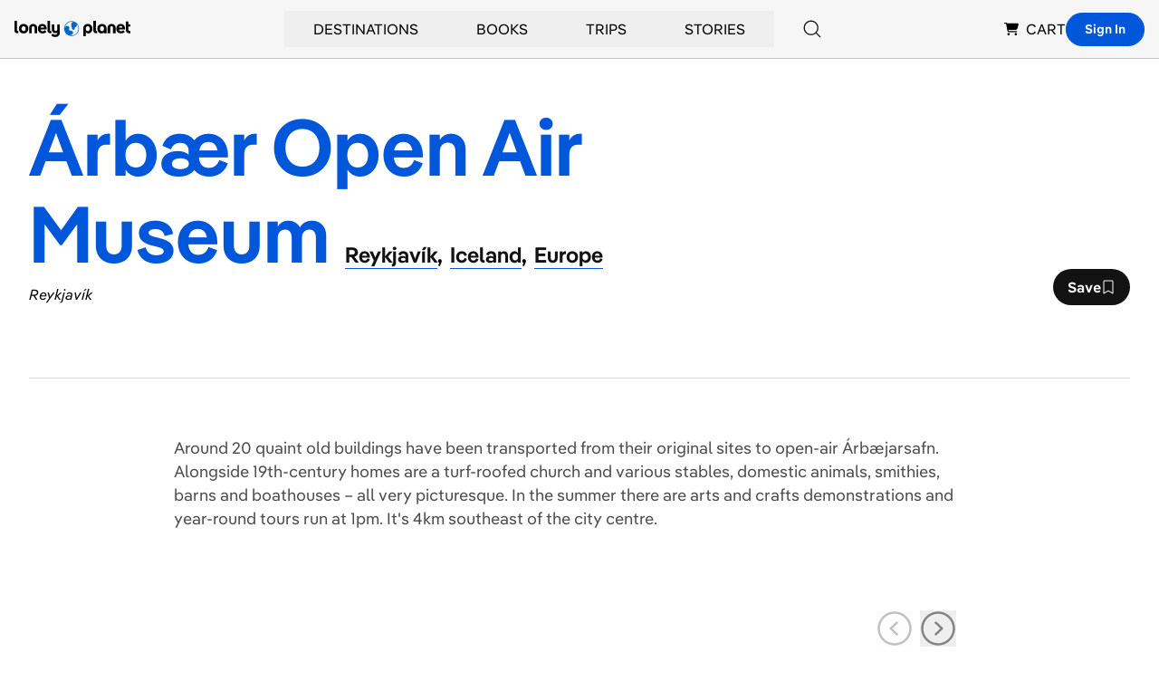

--- FILE ---
content_type: text/html; charset=utf-8
request_url: https://www.google.com/recaptcha/api2/aframe
body_size: 255
content:
<!DOCTYPE HTML><html><head><meta http-equiv="content-type" content="text/html; charset=UTF-8"></head><body><script nonce="ppriJmpgVl9ct1It97kkSw">/** Anti-fraud and anti-abuse applications only. See google.com/recaptcha */ try{var clients={'sodar':'https://pagead2.googlesyndication.com/pagead/sodar?'};window.addEventListener("message",function(a){try{if(a.source===window.parent){var b=JSON.parse(a.data);var c=clients[b['id']];if(c){var d=document.createElement('img');d.src=c+b['params']+'&rc='+(localStorage.getItem("rc::a")?sessionStorage.getItem("rc::b"):"");window.document.body.appendChild(d);sessionStorage.setItem("rc::e",parseInt(sessionStorage.getItem("rc::e")||0)+1);localStorage.setItem("rc::h",'1769420619437');}}}catch(b){}});window.parent.postMessage("_grecaptcha_ready", "*");}catch(b){}</script></body></html>